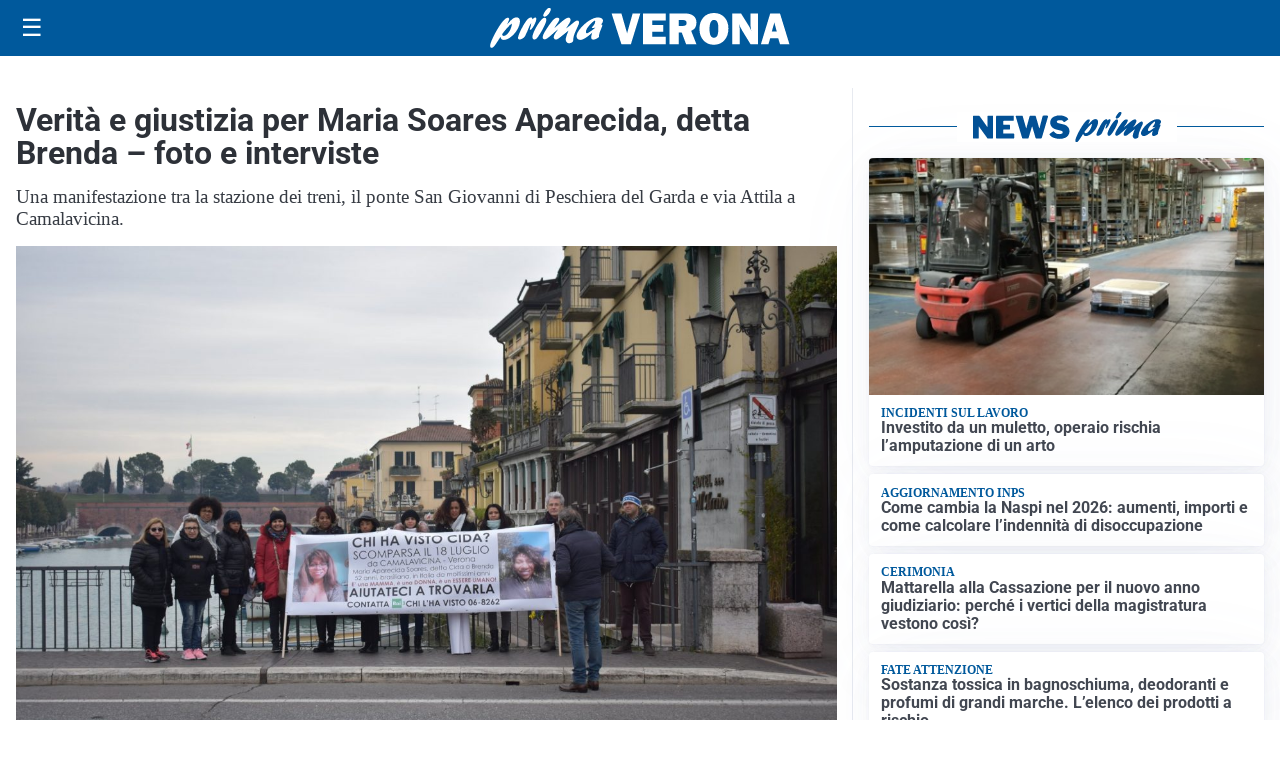

--- FILE ---
content_type: text/html; charset=utf8
request_url: https://primadituttoverona.it/media/my-theme/widgets/list-posts/sidebar-video-piu-visti.html?ts=29498537
body_size: 702
content:
<div class="widget-title"><span>Video più visti</span></div>
<div class="widget-sidebar-featured-poi-lista">
            
                    <article class="featured">
                <a href="https://primadituttoverona.it/cronaca/ancora-monossido-di-carbonio-nel-veronese-famiglia-intossicata-a-isola-della-scala/">
                                            <figure><img width="480" height="300" src="https://primadituttoverona.it/media/2026/01/Intossicazione-monossido-di-carbonio-Isola-della-Scala-vigili-del-fuoco-480x300.png" class="attachment-thumbnail size-thumbnail wp-post-image" alt="Ancora monossido di carbonio nel veronese: famiglia intossicata a Isola della Scala" loading="lazy" sizes="(max-width: 480px) 480px, (max-width: 1024px) 640px, 1280px" decoding="async" /></figure>
                                        <div class="post-meta">
                                                    <span class="lancio">Secondo caso</span>
                                                <h3>Ancora monossido di carbonio nel veronese: famiglia intossicata a Isola della Scala</h3>
                    </div>
                </a>
            </article>
                    
                    <article class="compact">
                <a href="https://primadituttoverona.it/sanita/il-documentario-dialoghi-con-mr-parkinson-fa-tappa-al-policlinico-universitario/">
                    <div class="post-meta">
                                                    <span class="lancio">Sfida quotidiana</span>
                                                <h3>Il documentario “Dialoghi con Mr Parkinson” fa tappa al Policlinico universitario</h3>
                    </div>
                </a>
            </article>
                    
                    <article class="compact">
                <a href="https://primadituttoverona.it/attualita/medici-e-medicina-amiloidosi-cardiaca-rara-ma-non-troppo-tra-diagnostica-precoce-e-terapie/">
                    <div class="post-meta">
                                                    <span class="lancio">televisione</span>
                                                <h3>Medici e Medicina: amiloidosi cardiaca (rara ma non troppo) tra diagnostica precoce e terapie</h3>
                    </div>
                </a>
            </article>
            </div>

<div class="widget-footer"><a role="button" href="/multimedia/video/" class="outline widget-more-button">Altri video</a></div>